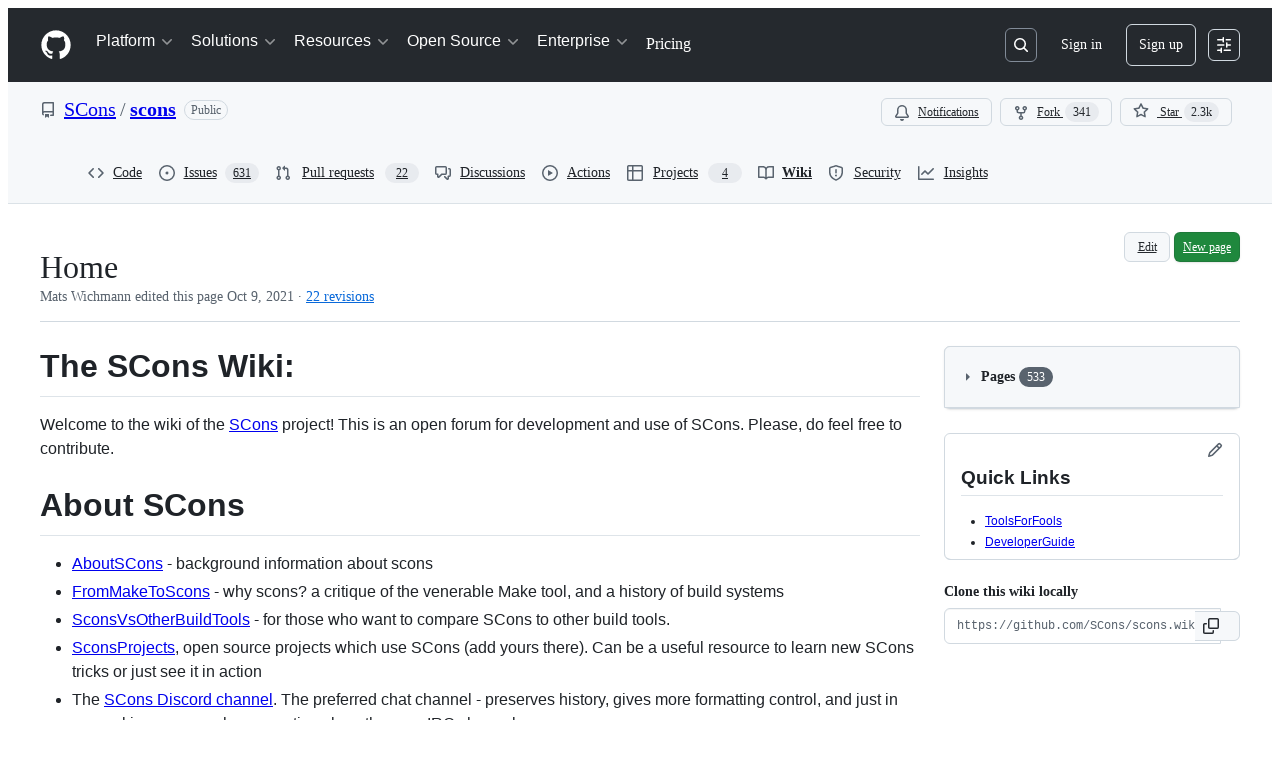

--- FILE ---
content_type: application/javascript
request_url: https://github.githubassets.com/assets/wiki-57884841b072.js
body_size: 13254
content:
"use strict";(globalThis.webpackChunk_github_ui_github_ui=globalThis.webpackChunk_github_ui_github_ui||[]).push([[16419],{3779:(e,t,o)=>{o.d(t,{A:()=>p});var n=o(70987),a=o(90891),r=o(21403),i=o(51987);function c(e){let t=document.querySelector(".sso-modal");t&&(t.classList.remove("success","error"),e?t.classList.add("success"):t.classList.add("error"))}async function s(){let e=document.querySelector("link[rel=sso-modal]"),t=await (0,n.r)({content:(0,a.Ts)(document,e.href),dialogClass:"sso-modal"}),o=null,r=window.external;if(r.ssoComplete=function(e){if(e.error)c(o=!1);else{var t;let n;c(o=!0),t=e.expiresAround,(n=document.querySelector("meta[name=sso-expires-around]"))&&n.setAttribute("content",t),window.focus()}r.ssoComplete=null},await new Promise(e=>{t.addEventListener("dialog:remove",e,{once:!0})}),!o)throw Error("sso prompt canceled")}async function l(){let e=document.querySelector("link[rel=sso-session]"),t=document.querySelector("meta[name=sso-expires-around]");if(!(e instanceof HTMLLinkElement)||!function(e){if(!(e instanceof HTMLMetaElement))return!0;let t=parseInt(e.content);return Date.now()/1e3>t}(t))return!0;let o=e.href,n=await fetch(o,{headers:{Accept:"application/json",...(0,i.kt)()}});return await n.json()}(0,r.lB)(".js-sso-modal-complete",function(e){if(window.opener&&window.opener.external.ssoComplete){let t=e.getAttribute("data-error"),o=e.getAttribute("data-expires-around");window.opener.external.ssoComplete({error:t,expiresAround:o}),window.close()}else{let t=e.getAttribute("data-fallback-url");t&&(window.location.href=t)}});let d=null;function u(){d=null}async function p(){await l()||(d||(d=s().then(u).catch(u)),await d)}},6923:(e,t,o)=>{o.d(t,{KJ:()=>r,X3:()=>a,g5:()=>i});var n=o(56038);let a=void 0===n.XC,r=!a;function i(){return!!a||!n.XC||!!(n.XC.querySelector('react-app[data-ssr="true"]')||n.XC.querySelector('react-partial[data-ssr="true"][partial-name="repos-overview"]'))}},13523:(e,t,o)=>{o.d(t,{$r:()=>i,M1:()=>c,li:()=>a,pS:()=>l,wE:()=>s});var n=o(71315);let a="X-Fetch-Nonce",r=new Set;function i(e){r.add(e)}function c(){return r.values().next().value||""}function s(e){let t={};return void 0!==e&&(t["X-Fetch-Nonce-To-Validate"]=e),void 0===e?t[a]=c():r.has(e)?t[a]=e:t[a]=Array.from(r).join(","),t}function l(){let e=n.XC?.head?.querySelector('meta[name="fetch-nonce"]')?.content||"";e&&i(e)}},15738:(e,t,o)=>{let n;var a=o(21403),r=o(97797),i=o(3779),c=o(51987);let s=!1;function l(e){n=window.setTimeout(d,5e3,e)}async function d(e){let t=e.value,o=e.getAttribute("data-url");await (0,i.A)();let n=await fetch(o,{headers:{...(0,c.kt)()}});if(t===await n.text())l(e);else if(!s){let e=document.querySelector("#gollum-editor-submit");e instanceof HTMLButtonElement&&(e.disabled=!0,document.querySelector("#gollum-error-message").classList.remove("d-none"))}}(0,a.lB)("#wiki-current-version",{constructor:HTMLInputElement,initialize(e){l(e)},remove(){clearTimeout(n)}}),(0,r.on)("click","#gollum-editor-submit",function(){s=!0});let u={node1:null,node2:null,selectNodeRange(){let{node1:e,node2:t}=u;if(e&&t){if(u.nodeComesAfter(e,t)){let e=u.node1;u.node1=u.node2,u.node2=e}let o=e.nextElementSibling;for(;o&&o!==t;)o=o.nextElementSibling}},nodeComesAfter(e,t){let o=e.previousElementSibling;for(;o;){if(o===t)return!0;o=o.previousElementSibling}return!1},checkNode(e){let t=e.closest(".js-wiki-history-revision");e.checked?u.node1?u.node2?e.checked=!1:(u.node2=t,u.selectNodeRange()):u.node1=t:u.node1&&t===u.node1?(u.node1=null,u.node2&&(u.node1=u.node2,u.node2=null)):u.node2&&t===u.node2&&(u.node2=null)}};(0,a.lB)(".js-wiki-history-checkbox",function(e){e instanceof HTMLInputElement&&e.checked&&u.checkNode(e)}),(0,r.on)("change",".js-wiki-history-checkbox",function({currentTarget:e}){e instanceof HTMLInputElement&&u.checkNode(e)});var p=o(36186);(0,o(31803).A)(function(){if(!document.querySelector("#wiki-wrapper"))return;let e=window.location.hash.match(/^#(wiki-(.+))$/);if(!e)return;let t=e[1],o=e[2];(0,p.w$)(document,t)||(window.location.hash=o)});var h=o(69759),m=o(82247);let f={MarkupType:"markdown",EditorMode:"code",NewFile:!1,HasFunctionBar:!0},g=f;function b(e,t){"object"==typeof t&&y.define(e,t)}let y={_ACTIVE_LANG:"",_LOADED_LANGS:[],_LANG:{},define(e,t){y._ACTIVE_LANG=e,y._LOADED_LANGS.push(e),y._LANG[e]=t},getActiveLanguage:()=>y._ACTIVE_LANG,setActiveLanguage(e){if(y.getHookFunctionFor("deactivate")){let e=y.getHookFunctionFor("deactivate");e&&e()}y.isLoadedFor(e)?y._ACTIVE_LANG=e:(y._ACTIVE_LANG="",y.define(e,{})),function(){if(k.refresh(),y.isValid()&&w.formatSelector()&&x.updateSelected(),y.getHookFunctionFor("activate")){let e=y.getHookFunctionFor("activate");e&&e()}}()},getHookFunctionFor(e,t){let o=t;return(o||(o=y._ACTIVE_LANG),y.isLoadedFor(o)&&y._LANG[o][e]&&"function"==typeof y._LANG[o][e])?y._LANG[o][e]:null},getDefinitionFor(e,t){let o=t;return(o||(o=y._ACTIVE_LANG),y.isLoadedFor(o)&&y._LANG[o][e]&&"object"==typeof y._LANG[o][e])?y._LANG[o][e]:null},isLoadedFor(e){if(0===y._LOADED_LANGS.length)return!1;for(let t=0;t<y._LOADED_LANGS.length;t++)if(y._LOADED_LANGS[t]===e)return!0;return!1},isValid:()=>y._ACTIVE_LANG&&"object"==typeof y._LANG[y._ACTIVE_LANG]},w={baseEditorMarkup:()=>null!=document.querySelector("#gollum-editor")&&null!=document.querySelector("#gollum-editor-body"),formatSelector:()=>null!=document.querySelector("#gollum-editor-format-selector select"),functionBar:()=>g.HasFunctionBar&&null!=document.querySelector("#gollum-editor-function-bar"),help:()=>null!=document.querySelector("#gollum-editor #gollum-editor-help")&&null!=document.querySelector("#gollum-editor #function-help")},k={isActive:!1,activate(){let e=document.querySelector("#gollum-editor-function-bar");for(let t of e.querySelectorAll(".function-button"))null!=y.getDefinitionFor(t.id)?(t.addEventListener("click",k.evtFunctionButtonClick),t.classList.remove("disabled")):"function-help"!==t.id&&(t.removeEventListener("click",k.evtFunctionButtonClick),t.classList.add("disabled"));e.classList.add("active"),k.isActive=!0},deactivate(){let e=document.querySelector("#gollum-editor-function-bar");for(let t of e.querySelectorAll(".function-button"))t.removeEventListener("click",k.evtFunctionButtonClick);e.classList.remove("active"),k.isActive=!1},evtFunctionButtonClick(e){let{currentTarget:t}=e;e.preventDefault();let o=y.getDefinitionFor(t.id);"object"==typeof o&&o&&k.executeAction(o)},executeAction(e){let t=document.getElementById("gollum-editor-body"),o=t.value,n=k.getFieldSelection(t),a="string"==typeof n?n:"",r=!0,i=null;if("function"==typeof e.exec&&"string"==typeof n)return void e.exec.call(e,o,n,t);let c=/([^\n]+)/gi;if(e.search&&"object"==typeof e.search&&(c=new RegExp(e.search)),e.replace&&"string"==typeof e.replace){let t=e.replace;""===(a=(a=a.replace(c,t)).replace(/\$[\d]/g,""))&&(i=t.indexOf("$1"),a=t.replace(/\$[\d]/g,""),-1===i&&(i=Math.floor(t.length/2)))}e.append&&"string"==typeof e.append&&("string"==typeof n&&a===n&&(r=!1),a+=e.append),a&&k.replaceFieldSelection(t,a,r,i)},getFieldSelectionPosition:e=>({start:e.selectionStart,end:e.selectionEnd}),getFieldSelection(e){let t=k.getFieldSelectionPosition(e);return e.value.substring(t.start,t.end)},isShown(){let e=document.querySelector("#gollum-editor-function-bar");return null!=e&&(0,m.A)(e)},refresh(){w.functionBar()&&(y.isValid()?(k.activate(),v&&v.setActiveHelp(y.getActiveLanguage())):(k.isShown()&&k.deactivate(),v.isShown()&&v.hide()))},replaceFieldSelection(e,t,o,n){let a=k.getFieldSelectionPosition(e),r=e.value,i=!0;!1===o&&(i=!1);let c=null;e.scrollTop&&(c=e.scrollTop),e.value=r.substring(0,a.start)+t+r.substring(a.end),i&&("number"==typeof n&&n>0?e.setSelectionRange(a.start+n,a.start+n):e.setSelectionRange(a.start,a.start+t.length)),e.focus(),c&&(e.scrollTop=c)}},x={SELECTOR:null,evtChangeFormat(){let e=this.value;y.setActiveLanguage(e)},init(e){null!=x.SELECTOR&&x.SELECTOR.removeEventListener("change",x.evtChangeFormat),x.SELECTOR=e,x.updateSelected();let t=x.SELECTOR;t&&t.addEventListener("change",x.evtChangeFormat)},updateSelected(){let e=y.getActiveLanguage(),t=x.SELECTOR;t&&(t.value=e)}},v={_ACTIVE_HELP:"",_ACTIVE_HELP_LANG:"",_LOADED_HELP_LANGS:[],_HELP:{},define(e,t){let o=document.querySelector("#function-help");v.isValidHelpFormat(t)?(v._ACTIVE_HELP_LANG=e,v._LOADED_HELP_LANGS.push(e),v._HELP[e]=t,o&&(o.classList.remove("disabled"),o.addEventListener("click",v.evtHelpButtonClick),v.generateHelpMenuFor(e))):o&&(o.classList.add("disabled"),o.removeEventListener("click",v.evtHelpButtonClick))},clickFirstHelpLink(){let e=document.querySelector("#gollum-editor-help-list .menu-item");e&&e.click()},generateHelpMenuFor(e){if(!v._HELP[e])return!1;let t=v._HELP[e],o=document.querySelector("#gollum-editor-help-parent");o.textContent="",document.querySelector("#gollum-editor-help-list").textContent="",document.querySelector("#gollum-editor-help-content").textContent="";for(let e=0;e<t.length&&"object"==typeof t[e];e++){let n=(0,h.B)(document,`<a href="#" rel="${e}" class="menu-item border-bottom">${t[e].menuName}</a>`),a=n.querySelector("a");0===e&&a.classList.add("selected"),a.addEventListener("click",v.evtParentMenuClick),o.append(n)}v.generateSubMenu(t[0],0),v.clickFirstHelpLink()},generateSubMenu(e,t){let o=document.querySelector("#gollum-editor-help-list");o.textContent="",document.querySelector("#gollum-editor-help-content").textContent="";for(let n=0;n<e.content.length&&"object"==typeof e.content[n];n++){let a=(0,h.B)(document,`<a href="#" rel="${t}:${n}" class="menu-item border-bottom">${e.content[n].menuName}</a>`);for(let e of a.querySelectorAll("a"))e.addEventListener("click",v.evtSubMenuClick);o.append(a)}},hide(){let e=document.querySelector("#gollum-editor-help");e&&(e.style.display="none")},show(){let e=document.querySelector("#gollum-editor-help");e&&(e.style.display="")},showHelpFor(e,t){let o=v._HELP[v._ACTIVE_HELP_LANG][e].content[t].data;document.querySelector("#gollum-editor-help-content").innerHTML=o},isLoadedFor(e){for(let t=0;t<v._LOADED_HELP_LANGS.length;t++)if(e===v._LOADED_HELP_LANGS[t])return!0;return!1},isShown(){let e=document.querySelector("#gollum-editor-help");return null!=e&&(0,m.A)(e)},isValidHelpFormat:e=>!!("object"==typeof e&&e.length&&"string"==typeof e[0].menuName&&"object"==typeof e[0].content&&e[0].content.length),setActiveHelp(e){let t=document.querySelector("#function-help");v.isLoadedFor(e)?(v._ACTIVE_HELP_LANG=e,t&&(t.classList.remove("disabled"),t.addEventListener("click",v.evtHelpButtonClick),v.generateHelpMenuFor(e))):(t&&(t.classList.add("disabled"),t.removeEventListener("click",v.evtHelpButtonClick)),v.isShown()&&v.hide())},evtHelpButtonClick(e){e.preventDefault(),v.isShown()?v.hide():v.show()},evtParentMenuClick(e){e.preventDefault();let{currentTarget:t}=e;if(t.classList.contains("selected"))return;let o=t.rel,n=v._HELP[v._ACTIVE_HELP_LANG][o];for(let e of document.querySelectorAll("#gollum-editor-help-parent .menu-item"))e.classList.remove("selected");t.classList.add("selected"),v.generateSubMenu(n,o),v.clickFirstHelpLink()},evtSubMenuClick(e){e.preventDefault();let{currentTarget:t}=e;if(t.classList.contains("selected"))return;let o=t.rel.split(":");for(let e of document.querySelectorAll("#gollum-editor-help-list .menu-item"))e.classList.remove("selected");t.classList.add("selected"),v.showHelpFor(o[0],o[1])}},L=v.define;function E(e){let t=document.querySelector("#gollum-editor-body");k.replaceFieldSelection(t,e)}let S={"function-bold":{search:/([^\n]+)([\n\s]*)/g,replace:"*$1*$2"},"function-italic":{search:/([^\n]+)([\n\s]*)/g,replace:"_$1_$2"},"function-code":{search:/([^\n]+)([\n\s]*)/g,replace:"`+$1+`$2"},"function-ul":{search:/([^\n]+)([\n\s]*)/g,replace:"* $1$2"},"function-ol":{search:/(.+)([\n]?)/g,replace:". $1$2"},"function-blockquote":{search:/(.+)([\n]?)/g,replace:`----
$1$2
----
`},"function-link":{exec:()=>E("url[text]")},"function-image":{exec:()=>E("image::url[alt]")}},T={"function-bold":{search:/([^\n]+)([\n\s]*)/g,replace:"**$1**$2"},"function-italic":{search:/([^\n]+)([\n\s]*)/g,replace:"_$1_$2"},"function-code":{search:/([^\n]+)([\n\s]*)/g,replace:"`$1`$2"},"function-hr":{append:`
***
`},"function-ul":{search:/(.+)([\n]?)/g,replace:"* $1$2"},"function-ol":{search:/(.+)([\n]?)/g,replace:"1. $1$2"},"function-blockquote":{search:/(.+)([\n]?)/g,replace:"> $1$2"},"function-h1":{search:/(.+)([\n]?)/g,replace:"# $1$2"},"function-h2":{search:/(.+)([\n]?)/g,replace:"## $1$2"},"function-h3":{search:/(.+)([\n]?)/g,replace:"### $1$2"},"function-link":{exec:()=>E("[text](url)")},"function-image":{exec:()=>E("![alt](url)")}},A={"function-bold":{search:/([^\n]+)([\n\s]*)/g,replace:"*$1*$2"},"function-italic":{search:/([^\n]+)([\n\s]*)/g,replace:"/$1/$2"},"function-code":{search:/([^\n]+)([\n\s]*)/g,replace:"=$1=$2"},"function-ul":{search:/(.+)([\n]?)/g,replace:"* $1$2"},"function-ol":{search:/(.+)([\n]?)/g,replace:"1. $1$2"},"function-blockquote":{search:/(.+)([\n]?)/g,replace:`#+BEGIN_QUOTE
$1$2
#+END_QUOTE
`},"function-h1":{search:/(.+)([\n]?)/g,replace:"* $1$2"},"function-h2":{search:/(.+)([\n]?)/g,replace:"** $1$2"},"function-h3":{search:/(.+)([\n]?)/g,replace:"*** $1$2"},"function-link":{exec:()=>E("[[url][text]]")},"function-image":{exec:()=>E("[[url]]")}},N={"function-bold":{search:/([^\n]+)([\n\s]*)/g,replace:"*$1*$2"},"function-italic":{search:/([^\n]+)([\n\s]*)/g,replace:"_$1_$2"},"function-hr":{append:`
***
`},"function-code":{search:/([^\n]+)([\n\s]*)/g,replace:"<pre><code>$1</code></pre>$2"},"function-ul":{search:/(.+)([\n]?)/gi,replace:"* $1$2"},"function-ol":{search:/(.+)([\n]?)/gi,replace:"# $1$2"},"function-blockquote":{search:/(.+)([\n]?)/gi,replace:"bq. $1$2"},"function-link":{exec:()=>E('"text":url')},"function-image":{exec:()=>E("!url(alt)!")}},_={"function-bold":{search:/([^\n]+)([\n]*)/gi,replace:"**$1**$2"},"function-italic":{search:/([^\n]+)([\n]*)/gi,replace:"//$1//$2"},"function-code":{search:/([^\n]+)([\n]*)/gi,replace:"{{{$1}}}$2"},"function-hr":{append:`

----

`},"function-ul":{search:/(.+)([\n]?)/gi,replace:"* $1$2"},"function-ol":{search:/(.+)([\n]?)/gi,replace:"# $1$2"},"function-link":{exec:()=>E("[[url|text]]")},"function-image":{exec:()=>E("{{url|alt}}")}};function $(){let e=document.querySelector("#gollum-editor-body"),t=document.querySelector("#wiki_format");e?.classList.toggle("js-paste-markdown",t?.value==="markdown")}(0,a.lB)("#gollum-editor",function(e){if(g=Object.assign(f,{NewFile:e.classList.contains("create")}),w.baseEditorMarkup()&&w.functionBar()){let e=document.querySelector("#gollum-editor-body").getAttribute("data-markup-lang");if(e&&(g.MarkupType=e),w.formatSelector()&&x.init(document.querySelector("#gollum-editor-format-selector select")),y.setActiveLanguage(g.MarkupType),w.help()){let e=document.getElementById("gollum-editor-help");e&&(e.style.display="none",e.classList.remove("jaws"))}}$()}),(0,r.on)("click",".js-wiki-sidebar-toc-toggle-chevron-button",function(e){let t=e.currentTarget;t.querySelector(".js-wiki-sidebar-toc-toggle-chevron")?.classList?.toggle("js-wiki-sidebar-toc-toggle-chevron-open");let o=t.closest(".js-wiki-sidebar-page-container"),n=o?.querySelector(".js-wiki-sidebar-toc-container");n&&(n.classList.toggle("d-none"),t.ariaExpanded="true"===t.ariaExpanded?"false":"true")}),(0,r.on)("click",".js-wiki-toggle-collapse",function(e){e.currentTarget.querySelector(".js-wiki-sidebar-pages-toggle-chevron")?.classList?.toggle("js-wiki-sidebar-pages-toggle-chevron-open")}),(0,a.lB)(".js-wiki-sidebar-toc-fragment",function(e){function t(e,t){t?e.setAttribute("hidden",""):e.removeAttribute("hidden")}function o(e,o){if(o){let n=o.querySelector(".js-wiki-sidebar-toc-toggle-chevron"),a=o.querySelector(".js-wiki-sidebar-toc-spinner");t(n,e),t(a,!e)}}e.addEventListener("loadstart",e=>o(!0,e.currentTarget.closest(".js-wiki-sidebar-page-container"))),e.addEventListener("include-fragment-replace",e=>{let t=e.currentTarget;if(!t)return;o(!1,t.closest(".js-wiki-sidebar-page-container"));let n=e.detail?.fragment;if(!n||""!==n.textContent)return;let a=t.closest(".js-wiki-sidebar-page-container"),r=a?.querySelector(".js-wiki-sidebar-toc-toggle-chevron-button");r&&r.classList.toggle("v-hidden")})}),(0,r.on)("click",".js-wiki-toggle-collapse",function(e){for(let t of e.currentTarget.closest(".js-wiki-pages-box").querySelectorAll(".js-wiki-sidebar-toggle-display"))t.classList.toggle("d-none")}),(0,r.on)("click",".js-wiki-more-pages-link",function(e){e.preventDefault(),e.currentTarget.closest(".js-wiki-pages-box").classList.toggle("wiki-show-more")}),(0,r.on)("preview:setup",".js-previewable-comment-form",function(e){let t=e.currentTarget.querySelector("#wiki_format");t&&e.detail.data.append("wiki_format",t.value)}),(0,r.on)("change","#wiki_format",function(e){let t=e.currentTarget.closest(".js-previewable-comment-form");t.classList.contains("preview-selected")&&t.dispatchEvent(new CustomEvent("preview:render",{bubbles:!0,cancelable:!1})),$()}),L("asciidoc",[{menuName:"Text Formatting",content:[{menuName:"Headers",data:"<p>ASCIIDoc headers can be written in two ways: with differing underlines or with different indentation using <code>=</code> (equals sign). ASCIIDoc supports headings 1-4. The editor will automatically use the <code>=</code> notation. To create a level one header, prefix your line with one <code>=</code>. Level two headers are created with <code>==</code> and so on.</p>"},{menuName:"Bold / Italic",data:"<p>To display text as <strong>bold</strong>, wrap the text in <code>*</code> (asterisks). To display text as <em>italic</em>, wrap the text in <code>_</code> (underscores). To create <code>monospace</code> text, wrap the text in <code>+</code> (plus signs)."},{menuName:"Scripts",data:"<p>Superscript and subscript is created the same way as other inline formats. To create superscript text, wrap your text in <code>^</code> (carats). To create subscript text, wrap your text in <code>~</code> (tildes).</p>"},{menuName:"Special Characters",data:"<p>ASCIIDoc will automatically convert textual representations of commonly-used special characters. For example, <code>(R)</code> becomes &reg;, <code>(C)</code> becomes &copy; and <code>(TM)</code> becomes &trade;.</p>"}]},{menuName:"Blocks",content:[{menuName:"Paragraphs",data:"<p>ASCIIDoc allows paragraphs to have optional titles or icons to denote special sections. To make a normal paragraph, simply add a line between blocks and a new paragraph will start. If you want to title your paragraphs, adda line prefixed by <code>.</code> (full stop). An example paragraph with optional title is displayed below:<br><br><code>.Optional Title<br><br>This is my paragraph. It is two sentences long.</code></p>"},{menuName:"Source Blocks",data:"<p>To create source blocks (long blocks of code), follow the same syntax as above but with an extra line denoting the inline source and lines of four dashes (<code>----</code>) delimiting the source block.. An example of Python source is below:<br><br><code>.python.py<br>[source,python]<br>----<br># i just wrote a comment in python<br># and maybe one more<br>----</code></p>"},{menuName:"Comment Blocks",data:"<p>Comment blocks are useful if you want to keep notes for yourself inline but do not want them displayed to the public. To create a comment block, simply wrap the paragraph in dividers with four slashes (<code>////</code>). An example comment block is below:<br><br><code>////<br>My comment block is here now<br><br>It can be multiple paragraphs. Really.<br>////</p>"},{menuName:"Quote Blocks",data:"<p>Quote blocks work much like comment blocks &mdash; simply create dividers using four underscores (<code>____</code>) around your quote. An example quote block is displayed below:<br><code>____<br>This is my quote block. Quote something nice here, otherwise there is no point in quoting.<br>____</code></p>"}]},{menuName:"Macros",content:[{menuName:"Links",data:'<p>To create links to external pages, you can simply write the URI if you want the URI to link to itself. (i.e., <code>https://github.com/</code> will automatically be parsed to <a class="Link--inTextBlock" href="javascript:void(0);">https://github.com/</a>. If you want different text to be displayed, simply append it to the end of the URI in between <code>[</code> (brackets.) For example, <code>https://github.com/[GitHub]</code> will be parsed as <a class="Link--inTextBlock" href="javascript:void(0);">GitHub</a>, with the URI pointing to <code>https://github.com</code>.</p>'},{menuName:"Images",data:"<p>Images in ASCIIDoc work much like hyperlinks, but image URLs are prefixed with <code>image:</code>. For example, to link to an image at <code>images/icons/home.png</code>, write <code>image:images/icons/home.png</code>. Alt text can be added by appending the text to the URI in <code>[</code> (brackets).</p>"}]}]),L("markdown",[{menuName:"Block Elements",content:[{menuName:"Paragraphs &amp; Breaks",data:"<p>To create a paragraph, simply create a block of text that is not separated by one or more blank lines. Blocks of text separated by one or more blank lines will be parsed as paragraphs.</p><p>If you want to create a line break, end a line with two or more spaces, then hit Return/Enter.</p>"},{menuName:"Headers",data:"<p>Markdown supports two header formats. The wiki editor uses the &ldquo;atx&rdquo;-style headers. Simply prefix your header text with the number of <code>#</code> characters to specify heading depth. For example: <code># Header 1</code>, <code>## Header 2</code> and <code>### Header 3</code> will be progressively smaller headers. You may end your headers with any number of hashes.</p>"},{menuName:"Blockquotes",data:"<p>Markdown creates blockquotes email-style by prefixing each line with the <code>&gt;</code>. This looks best if you decide to hard-wrap text and prefix each line with a <code>&gt;</code> character, but Markdown supports just putting <code>&gt;</code> before your paragraph.</p>"},{menuName:"Lists",data:"<p>Markdown supports both ordered and unordered lists. To create an ordered list, simply prefix each line with a number (any number will do &mdash; this is why the editor only uses one number.) To create an unordered list, you can prefix each line with <code>*</code>, <code>+</code> or <code>-</code>.</p> List items can contain multiple paragraphs, however each paragraph must be indented by at least 4 spaces or a tab."},{menuName:"Code Blocks",data:"<p>Markdown wraps code blocks in pre-formatted tags to preserve indentation in your code blocks. To create a code block, indent the entire block by at least 4 spaces or one tab. Markdown will strip the extra indentation you\u2019ve added to the code block.</p>"},{menuName:"Horizontal Rules",data:"Horizontal rules are created by placing three or more hyphens, asterisks or underscores on a line by themselves. Spaces are allowed between the hyphens, asterisks or underscores."}]},{menuName:"Span Elements",content:[{menuName:"Links",data:"<p>Markdown has two types of links: <strong>inline</strong> and <strong>reference</strong>. For both types of links, the text you want to display to the user is placed in square brackets. For example, if you want your link to display the text &ldquo;GitHub&rdquo;, you write <code>[GitHub]</code>.</p><p>To create an inline link, create a set of parentheses immediately after the brackets and write your URL within the parentheses. (e.g., <code>[GitHub](https://github.com/)</code>). Relative paths are allowed in inline links.</p><p>To create a reference link, use two sets of square brackets. <code>[[my internal link|internal-ref]]</code> will link to the internal reference <code>internal-ref</code>.</p>"},{menuName:"Emphasis",data:"<p>Asterisks (<code>*</code>) and underscores (<code>_</code>) are treated as emphasis and are wrapped with an <code>&lt;em&gt;</code> tag, which usually displays as italics in most browsers. Double asterisks (<code>**</code>) or double underscores (<code>__</code>) are treated as bold using the <code>&lt;strong&gt;</code> tag. To create italic or bold text, simply wrap your words in single/double asterisks/underscores. For example, <code>**My double emphasis text**</code> becomes <strong>My double emphasis text</strong>, and <code>*My single emphasis text*</code> becomes <em>My single emphasis text</em>.</p>"},{menuName:"Code",data:"<p>To create inline spans of code, simply wrap the code in backticks (<code>`</code>). Markdown will turn <code>`myFunction`</code> into <code>myFunction</code>.</p>"},{menuName:"Images",data:"<p>Markdown image syntax looks a lot like the syntax for links; it is essentially the same syntax preceded by an exclamation point (<code>!</code>). For example, if you want to link to an image at <code>https://github.com/unicorn.png</code> with the alternate text <code>My Unicorn</code>, you would write <code>![My Unicorn](https://github.com/unicorn.png)</code>.</p>"}]},{menuName:"Miscellaneous",content:[{menuName:"Automatic Links",data:'<p>If you want to create a link that displays the actual URL, markdown allows you to quickly wrap the URL in <code>&lt;</code> and <code>&gt;</code> to do so. For example, the link <a class="Link--inTextBlock" href="javascript:void(0);">https://github.com/</a> is easily produced by writing <code>&lt;https://github.com/&gt;</code>.</p>'},{menuName:"Escaping",data:"<p>If you want to use a special Markdown character in your document (such as displaying literal asterisks), you can escape the character with the backslash (<code>\\</code>). Markdown will ignore the character directly after a backslash."}]}]),L("org",[{menuName:"Block Elements",content:[{menuName:"Paragraphs &amp; Breaks",data:"<p>To create a paragraph, simply create a block of text that is not separated by one or more blank lines. Blocks of text separated by one or more blank lines will be parsed as paragraphs.</p>"},{menuName:"Headers",data:"<p>Simply prefix your header text with the number of <code>*</code> characters to specify heading depth. For example: <code>* Header 1</code>, <code>** Header 2</code> and <code>*** Header 3</code> will be progressively smaller headers.</p>"},{menuName:"Blockquotes",data:"<p>To create a blockquote, simple embed the text between <code>#+BEGIN_QUOTE</code> and <code>#+END_QUOTE</code>. An example quote block is displayed below:<br><code>#+BEGIN_QUOTE<br>This is my quote block. Quote something nice here, otherwise there is no point in quoting.<br>#+END_QUOTE</code></p>"},{menuName:"Lists",data:"<p>Org-mode supports both ordered and unordered lists. To create an ordered list, simply prefix each line with a number (any number will do &mdash; this is why the editor only uses one number.) To create an unordered list, you can prefix each line with <code>+</code> or <code>-</code>.</p>"},{menuName:"Code Blocks",data:"<p>Code Blocks are similar to blockquote, except that <code>#+BEGIN_EXAMPLE</code> and <code>#+END_EXAMPLE</code> are used.</p>"},{menuName:"Tables",data:"<p>Org-mode supports simple tables (tables with equal number of cells in each row). To create a simple table, just separate the contents of each cell with a <code>|</code> character. For example, <br><br><code>|one|two|three|<br>|four|five|six|</code><br><br> will appear as a table with two rows and three columns.  Additionally, <br><br><code>|one|two|three|<br>|---+---+-----|<br>|four|five|six|</code><br><br> will also appear as a table, but the first row will be interpreted as a header row and the <code>&lt;th&gt;</code> tag will be used to render it. </p>"}]},{menuName:"Span Elements",content:[{menuName:"Links",data:'<p>To create links to external pages, you need to enclose the URI in double square brackets. (i.e., <code>[[https://github.com/]]</code> will automatically be parsed to <a class="Link--inTextBlock" href="javascript:void(0);">https://github.com/</a>)If you want to add text, to be displayed to the user, you write the URI and the text next to each other, both enclosed in square brackets and both of them together enclosed in another pair of square brackets. For example, if you want your link to display the text &ldquo;GitHub&rdquo;, you write <code>[[https://github.com][GitHub]]</code>.</p>'},{menuName:"Emphasis",data:"<p>Forward slashes (<code>/</code>) are treated as emphasis and are wrapped with an <code>&lt;i&gt;</code> tag. Asterisks (<code>*</code>) are treated as bold using the <code>&lt;b&gt;</code> tag.</p>"},{menuName:"Code",data:"<p>To create inline spans of code, simply wrap the code in equal signs (<code>=</code>). Orgmode will turn <code>=myFunction=</code> into <code>myFunction</code>.</p>"},{menuName:"Images",data:"<p>Org-mode image syntax is exactly same as the syntax that you would use for a URI to link to itself. The image URI is enclosed in double square brackets. Alt text on images is not currently supported by Gollum's Org-mode parser.</p>"}]}]),L("pod",[{menuName:"Command Paragraphs",content:[{menuName:"Headings",data:"<p>All command paragraphs start with <code>=</code> (equals sign).</p><p>To create headings 1 through 4, begin your command paragraph with <code>=headN</code>, where <code>N</code> is the number of the heading 1 through 4. For example, to make a first-order heading (the largest possible,) write <code>=head1</code>, then on the next line begin your paragraph that you want under the heading.</p>"},{menuName:"Beginning &amp; Ending",data:"<p>Perl pod blocks should begin with <code>=pod</code> and end with <code>=cut</code>, signifying to Pod parsers that the pod block has begun and ended. These command paragraphs only signal the beginning and end of a pod block.</p>"},{menuName:"Other Formats",data:"<p>pod also allows blocks in other formats, such as HTML or plain text. To create one of these blocks, use the <code>=format SYNTAX</code> command paragraph, where <code>SYNTAX</code> is the syntax of the block (e.g. <code>html</code> or <code>txt</code>). At the end of your block, use the <code>=end SYNTAX</code> block.</p>"},{menuName:"Encoding",data:"<p>If you are having encoding troubles, use the <code>=encoding ENC_TYPE</code> command, where <code>ENC_TYPE</code> is the encoding type (e.g. <code>utf8</code>, <code>koi8-r</code>). This will affect the entire document, not just the block below the command.</p>"}]},{menuName:"Formatting",content:[{menuName:"Text",data:"<p>Formatting text as <strong>bold</strong>, <em>italic</em> or <code>code</code> works in the <code>S&lt;word&gt;</code> syntax, where <code>S</code> is an abbreviation for the type of text you are trying to create. For example, <code>B&lt;my bold text&gt;</code> becomes <strong>my bold text</strong>,  <code>I&lt;italic text&gt;</code> becomes <em>italic text</em> and <code>C&lt;code here()&gt;</code> becomes <code>code here()</code>.</p>"},{menuName:"Hyperlinks",data:"<p>Writing hyperlinks in pod is much like formatting text, using the same <code>S&lt;&gt;</code> syntax. Instead of <code>B</code>, <code>I</code> or <code>C</code>, use <code>L</code> to begin a hyperlink.</p><p>pod allows you to hyperlink to a <code>man</code> page, a Perl documentation page, or another web page. To link to a <code>man</code> or Perl documentation page, simply include the page name in the link (e.g. <code>L&lt;perl(1)&gt;</code> or <code>L&lt;Net::Ping&gt;</code>). If you want to link to a web page, separate the URL and the link text with a pipe (e.g. to link to github.com, write <code>L&lt;GitHub|https://github.com/&gt;</code>)."}]}]),L("textile",[{menuName:"Phrase Modifiers",content:[{menuName:"Emphasis / Strength",data:"<p>To place emphasis or strength on inline text, simply place <code>_</code> (underscores) around the text for emphasis or <code>*</code> (asterisks) around the text for strength. In most browsers, <code>_mytext_</code> will appear as italics and <code>*mytext*</code> will appear as bold.</p><p>To force italics or bold, simply double the characters: <code>__mytext__</code> will appear italic and <code>**mytext**</code> will appear as bold text.</p>"},{menuName:"Citations / Editing",data:'<p>To display citations, wrap your text in <code>??</code> (two question marks).</p><p>To display edit marks such as deleted text (strikethrough) or inserted text (underlined text), wrap your text in <code>-</code> (minuses) or <code>+</code> (pluses). For example <code>-mytext-</code> will be rendered as <span style="text-decoration: line-through;">mytext</span> and <code>+mytext+</code> will be rendered as <span style="text-decoration: underline;">mytext</span></p>'},{menuName:"Superscript / Subscript",data:"<p>To display superscript, wrap your text in <code>^</code> (carets). To display subscript, wrap your text in <code>~</code> (tildes).</p>"},{menuName:"Code",data:"<p>To display monospace code, wrap your text in <code>@</code> (at symbol). For example, <code>@mytext@</code> will appear as <code>mytext</code>.</p>"},{menuName:"Acronyms",data:'<p>To create an acronym, suffix the acronym with the definition in parentheses. For example, <code>JS(JavaScript)</code> will be displayed as <abbr title="JavaScript">JS</abbr>.</p>'}]},{menuName:"Block Modifiers",content:[{menuName:"Headings",data:"<p>To display a heading in Textile, prefix your line of text with <code>hn.</code>, where <code>n</code> equals the heading size you want (1 is largest, 6 is smallest).</p>"},{menuName:"Paragraphs / Quotes",data:"<p>To create a new paragraph, prefix your first line of a block of text with <code>p.</code>.</p><p>To create a blockquote, make sure at least one blank line exists between your text and any surrounding text, and then prefix that block with <code>bq.</code> If you need to extend a blockquote to more than one text block, write <code>bq..</code> (note the two periods) and prefix your next normal paragraph with <code>p.</code></p>"},{menuName:"Code Blocks",data:"<p>Code blocks in textile are simply prefixed like any other block. To create a code block, place the beginning of the block on a separate line and prefix it with <code>bc.</code></p><p>To display a preformatted block, prefix the block with <code>pre.</code></p>"},{menuName:"Lists",data:"<p>To create ordered lists, prefix each line with <code>#</code>. To create unordered lists, prefix each line with <code>*</code>.</p>"}]},{menuName:"Links / Images",content:[{menuName:"Links",data:'<p>To display a link, put the text you want to display in quotes, then a colon (<code>:</code>), then the URL after the colon. For example <code>&quot;GitHub&quot;:https://github.com/</code> will appear as <a class="Link--inTextBlock" href="javascript:void(0);">GitHub</a>.</p>'},{menuName:"Images",data:"<p>To display an image, simply wrap the image\u2019s URL in <code>!</code> (exclamation points). If you want to link the image to a URL, you can blend the image and link syntax: place your image URL in the exclamation points and suffix that with a colon and your URL. For example, an image at <code>http://myurl/image.png</code> that should link to <code>http://myurl/</code> should be written as <code>!http://myurl/image.png!:http://myurl/</code>.</p>"}]}]),b("asciidoc",S),b("creole",_),b("markdown",T),b("org",A),b("pod",{"function-bold":{search:/([^\n]+)([\n\s]*)/g,replace:"B<$1>$2"},"function-italic":{search:/([^\n]+)([\n\s]*)/g,replace:"I<$1>$2"},"function-code":{search:/([^\n]+)([\n\s]*)/g,replace:"C<$1>$2"},"function-h1":{search:/(.+)([\n]?)/gi,replace:"=head1 $1$2"},"function-h2":{search:/(.+)([\n]?)/gi,replace:"=head2 $1$2"},"function-h3":{search:/(.+)([\n]?)/gi,replace:"=head3 $1$2"},"function-link":{exec:()=>E("L<text|url>")}}),b("rdoc",{"function-bold":{search:/([^\n]+)([\n\s]*)/g,replace:"((*$1*))$2"},"function-code":{search:/([^\n]+)([\n\s]*)/g,replace:"(({$1}))$2"},"function-ul":{search:/(.+)([\n]?)/gi,replace:"* $1$2"},"function-ol":{exec(e,t){let o="",n=t.split(`
`),a=/[\w]+/;for(let e=0;e<n.length;e++)a.test(n[e])&&(o+=`(${(e+1).toString()}) ${n[e]}`);E(o)}},"function-h1":{search:/(.+)([\n]?)/gi,replace:"= $1$2"},"function-h2":{search:/(.+)([\n]?)/gi,replace:"== $1$2"},"function-h3":{search:/(.+)([\n]?)/gi,replace:"=== $1$2"}}),b("textile",N)},31803:(e,t,o)=>{o.d(t,{A:()=>c});var n=o(34095),a=o(82591);let r=[],i=0;function c(e){!async function(){let t;r.push(e),await n.G,t=i,i=r.length,s(r.slice(t),null,window.location.href)}()}function s(e,t,o){let n=window.location.hash.slice(1),a={oldURL:t,newURL:o,target:n?document.getElementById(n):null};for(let t of e)t.call(null,a)}c.clear=()=>{r.length=i=0};let l=window.location.href;window.addEventListener("popstate",function(){l=window.location.href}),window.addEventListener("hashchange",function(e){let t=window.location.href;try{s(r,e.oldURL||l,t)}finally{l=t}});let d=null;document.addEventListener(a.z.START,function(){d=window.location.href}),document.addEventListener(a.z.SUCCESS,function(){s(r,d,window.location.href)})},34095:(e,t,o)=>{o.d(t,{G:()=>a,K:()=>r});var n=o(71315);let a=n.XC?.readyState==="interactive"||n.XC?.readyState==="complete"?Promise.resolve():new Promise(e=>{n.XC?.addEventListener("DOMContentLoaded",()=>{e()})}),r=n.XC?.readyState==="complete"?Promise.resolve():new Promise(e=>{n.cg?.addEventListener("load",e)})},36186:(e,t,o)=>{function n(e,t=location.hash){return a(e,r(t))}function a(e,t){return""===t?null:e.getElementById(t)||e.getElementsByName(t)[0]}function r(e){try{return decodeURIComponent(e.slice(1))}catch{return""}}o.d(t,{gX:()=>r,rG:()=>n,w$:()=>a})},50467:(e,t,o)=>{o.d(t,{_:()=>n});function n(e,t,o){return t in e?Object.defineProperty(e,t,{value:o,enumerable:!0,configurable:!0,writable:!0}):e[t]=o,e}},51987:(e,t,o)=>{o.d(t,{jC:()=>c,kt:()=>r,tV:()=>i});var n=o(87057),a=o(13523);function r(e){let t={"X-Requested-With":"XMLHttpRequest",...(0,a.wE)(e)};return{...t,[n.S]:(0,n.O)()}}function i(e,t){for(let[o,n]of Object.entries(r(t)))e.set(o,n)}function c(e){return{"X-GitHub-App-Type":e}}},53331:(e,t,o)=>{o.d(t,{A:()=>i,K:()=>a});var n=o(50467);function a(e){let t=[...e.querySelectorAll("meta[name=html-safe-nonce]")].map(e=>e.content);if(t.length<1)throw Error("could not find html-safe-nonce on document");return t}let r=class ResponseError extends Error{constructor(e,t){super(`${e} for HTTP ${t.status}`),(0,n._)(this,"response",void 0),this.response=t,this.name="ResponseError"}};function i(e,t,o=!1){let n=t.headers.get("content-type")||"";if(!o&&!n.startsWith("text/html"))throw new r(`expected response with text/html, but was ${n}`,t);if(o&&!(n.startsWith("text/html")||n.startsWith("application/json")))throw new r(`expected response with text/html or application/json, but was ${n}`,t);let a=t.headers.get("x-html-safe");if(a){if(!e.includes(a))throw new r("response X-HTML-Safe nonce did not match",t)}else throw new r("missing X-HTML-Safe nonce",t)}},56038:(e,t,o)=>{o.d(t,{Kn:()=>i,XC:()=>a,cg:()=>r,fV:()=>c});let n="undefined"!=typeof FORCE_SERVER_ENV&&FORCE_SERVER_ENV,a="undefined"==typeof document||n?void 0:document,r="undefined"==typeof window||n?void 0:window,i="undefined"==typeof history||n?void 0:history,c="undefined"==typeof location||n?{get pathname(){return(void 0)??""},get origin(){return(void 0)??""},get search(){return(void 0)??""},get hash(){return(void 0)??""},get href(){return(void 0)??""}}:location},69759:(e,t,o)=>{o.d(t,{B:()=>n});function n(e,t){let o=e.createElement("template");return o.innerHTML=t,e.importNode(o.content,!0)}},70987:(e,t,o)=>{o.d(t,{r:()=>a});var n=o(97797);async function a(e){let t=document.querySelector("#site-details-dialog").content.cloneNode(!0),o=t.querySelector("details"),a=o.querySelector("details-dialog"),r=o.querySelector(".js-details-dialog-spinner");e.detailsClass&&o.classList.add(...e.detailsClass.split(" ")),e.dialogClass&&a.classList.add(...e.dialogClass.split(" ")),e.label?a.setAttribute("aria-label",e.label):e.labelledBy&&a.setAttribute("aria-labelledby",e.labelledBy),document.body.append(t);try{let t=await e.content;r.remove(),a.prepend(t)}catch{r.remove();let t=document.createElement("span");t.textContent=e.errorMessage||"Couldn't load the content",t.classList.add("my-6"),t.classList.add("mx-4"),a.prepend(t)}return o.addEventListener("toggle",()=>{o.hasAttribute("open")||((0,n.h)(a,"dialog:remove"),o.remove())}),a}},71315:(e,t,o)=>{o.d(t,{KJ:()=>n.KJ,Kn:()=>a.Kn,X3:()=>n.X3,XC:()=>a.XC,cg:()=>a.cg,fV:()=>a.fV,g5:()=>n.g5});var n=o(6923),a=o(56038)},82247:(e,t,o)=>{o.d(t,{A:()=>n});function n(e){return!(e.offsetWidth<=0&&e.offsetHeight<=0)}},82591:(e,t,o)=>{o.d(t,{z:()=>n});let n=Object.freeze({INITIAL:"soft-nav:initial",START:"soft-nav:start",REPLACE_MECHANISM:"soft-nav:replace-mechanism",SUCCESS:"soft-nav:success",ERROR:"soft-nav:error",FRAME_UPDATE:"soft-nav:frame-update",END:"soft-nav:end",RENDER:"soft-nav:render",REACT_DONE:"soft-nav:react-done",PROGRESS_BAR:{START:"soft-nav:progress-bar:start",END:"soft-nav:progress-bar:end"}})},87057:(e,t,o)=>{o.d(t,{O:()=>i,S:()=>r});var n=o(71315);let a=n.cg?.document?.head?.querySelector('meta[name="release"]')?.content||"",r="X-GitHub-Client-Version";function i(){return a}},90891:(e,t,o)=>{o.d(t,{Ee:()=>c,Ts:()=>i,b4:()=>s});var n=o(53331),a=o(69759),r=o(51987);async function i(e,t,o){let i=new Request(t,o);(0,r.tV)(i.headers);let c=await self.fetch(i);if(c.status<200||c.status>=300)throw Error(`HTTP ${c.status}${c.statusText||""}`);return(0,n.A)((0,n.K)(e),c),(0,a.B)(e,await c.text())}function c(e,t,o=1e3,n=[200],a=[202]){return async function o(i){let c=new Request(e,t);(0,r.tV)(c.headers);let s=await self.fetch(c);if(a.includes(s.status))return await new Promise(e=>setTimeout(e,i)),o(1.5*i);if(n.includes(s.status))return s;if(s.status<200||s.status>=300)throw Error(`HTTP ${s.status}${s.statusText||""}`);throw Error(`Unexpected ${s.status} response status from poll endpoint`)}(o)}async function s(e,t,o){let{wait:n=500,acceptedStatusCodes:a=[200],max:i=3,attempt:c=0}=o||{},l=async()=>new Promise((o,s)=>{setTimeout(async()=>{try{let n=new Request(e,t);(0,r.tV)(n.headers);let s=await self.fetch(n);if(a.includes(s.status)||c+1===i)return o(s);o("retry")}catch(e){s(e)}},n*c)}),d=await l();return"retry"!==d?d:s(e,t,{wait:n,acceptedStatusCodes:a,max:i,attempt:c+1})}},97797:(e,t,o)=>{function n(){if(!(this instanceof n))return new n;this.size=0,this.uid=0,this.selectors=[],this.selectorObjects={},this.indexes=Object.create(this.indexes),this.activeIndexes=[]}o.d(t,{h:()=>T,on:()=>S});var a,r=window.document.documentElement,i=r.matches||r.webkitMatchesSelector||r.mozMatchesSelector||r.oMatchesSelector||r.msMatchesSelector;n.prototype.matchesSelector=function(e,t){return i.call(e,t)},n.prototype.querySelectorAll=function(e,t){return t.querySelectorAll(e)},n.prototype.indexes=[];var c=/^#((?:[\w\u00c0-\uFFFF\-]|\\.)+)/g;n.prototype.indexes.push({name:"ID",selector:function(e){var t;if(t=e.match(c))return t[0].slice(1)},element:function(e){if(e.id)return[e.id]}});var s=/^\.((?:[\w\u00c0-\uFFFF\-]|\\.)+)/g;n.prototype.indexes.push({name:"CLASS",selector:function(e){var t;if(t=e.match(s))return t[0].slice(1)},element:function(e){var t=e.className;if(t){if("string"==typeof t)return t.split(/\s/);else if("object"==typeof t&&"baseVal"in t)return t.baseVal.split(/\s/)}}});var l=/^((?:[\w\u00c0-\uFFFF\-]|\\.)+)/g;n.prototype.indexes.push({name:"TAG",selector:function(e){var t;if(t=e.match(l))return t[0].toUpperCase()},element:function(e){return[e.nodeName.toUpperCase()]}}),n.prototype.indexes.default={name:"UNIVERSAL",selector:function(){return!0},element:function(){return[!0]}},a="function"==typeof window.Map?window.Map:function(){function e(){this.map={}}return e.prototype.get=function(e){return this.map[e+" "]},e.prototype.set=function(e,t){this.map[e+" "]=t},e}();var d=/((?:\((?:\([^()]+\)|[^()]+)+\)|\[(?:\[[^\[\]]*\]|['"][^'"]*['"]|[^\[\]'"]+)+\]|\\.|[^ >+~,(\[\\]+)+|[>+~])(\s*,\s*)?((?:.|\r|\n)*)/g;function u(e,t){var o,n,a,r,i,c,s=(e=e.slice(0).concat(e.default)).length,l=t,u=[];do if(d.exec(""),(a=d.exec(l))&&(l=a[3],a[2]||!l)){for(o=0;o<s;o++)if(i=(c=e[o]).selector(a[1])){for(n=u.length,r=!1;n--;)if(u[n].index===c&&u[n].key===i){r=!0;break}r||u.push({index:c,key:i});break}}while(a)return u}function p(e,t){return e.id-t.id}n.prototype.logDefaultIndexUsed=function(){},n.prototype.add=function(e,t){var o,n,r,i,c,s,l,d,p=this.activeIndexes,h=this.selectors,m=this.selectorObjects;if("string"==typeof e){for(n=0,m[(o={id:this.uid++,selector:e,data:t}).id]=o,l=u(this.indexes,e);n<l.length;n++)i=(d=l[n]).key,(c=function(e,t){var o,n,a;for(o=0,n=e.length;o<n;o++)if(a=e[o],t.isPrototypeOf(a))return a}(p,r=d.index))||((c=Object.create(r)).map=new a,p.push(c)),r===this.indexes.default&&this.logDefaultIndexUsed(o),(s=c.map.get(i))||(s=[],c.map.set(i,s)),s.push(o);this.size++,h.push(e)}},n.prototype.remove=function(e,t){if("string"==typeof e){var o,n,a,r,i,c,s,l,d=this.activeIndexes,p=this.selectors=[],h=this.selectorObjects,m={},f=1==arguments.length;for(a=0,o=u(this.indexes,e);a<o.length;a++)for(n=o[a],r=d.length;r--;)if(c=d[r],n.index.isPrototypeOf(c)){if(s=c.map.get(n.key))for(i=s.length;i--;)(l=s[i]).selector===e&&(f||l.data===t)&&(s.splice(i,1),m[l.id]=!0);break}for(a in m)delete h[a],this.size--;for(a in h)p.push(h[a].selector)}},n.prototype.queryAll=function(e){if(!this.selectors.length)return[];var t,o,n,a,r,i,c,s,l={},d=[],u=this.querySelectorAll(this.selectors.join(", "),e);for(t=0,n=u.length;t<n;t++)for(o=0,r=u[t],a=(i=this.matches(r)).length;o<a;o++)l[(s=i[o]).id]?c=l[s.id]:(c={id:s.id,selector:s.selector,data:s.data,elements:[]},l[s.id]=c,d.push(c)),c.elements.push(r);return d.sort(p)},n.prototype.matches=function(e){if(!e)return[];var t,o,n,a,r,i,c,s,l,d,u,h=this.activeIndexes,m={},f=[];for(t=0,a=h.length;t<a;t++)if(s=(c=h[t]).element(e)){for(o=0,r=s.length;o<r;o++)if(l=c.map.get(s[o]))for(n=0,i=l.length;n<i;n++)!m[u=(d=l[n]).id]&&this.matchesSelector(e,d.selector)&&(m[u]=!0,f.push(d))}return f.sort(p)};var h={},m={},f=new WeakMap,g=new WeakMap,b=new WeakMap,y=Object.getOwnPropertyDescriptor(Event.prototype,"currentTarget");function w(e,t,o){var n=e[t];return e[t]=function(){return o.apply(e,arguments),n.apply(e,arguments)},e}function k(){f.set(this,!0)}function x(){f.set(this,!0),g.set(this,!0)}function v(){return b.get(this)||null}function L(e,t){y&&Object.defineProperty(e,"currentTarget",{configurable:!0,enumerable:!0,get:t||y.get})}function E(e){if(function(e){try{return e.eventPhase,!0}catch(e){return!1}}(e)){var t=(1===e.eventPhase?m:h)[e.type];if(t){var o=function(e,t,o){var n=[],a=t;do{if(1!==a.nodeType)break;var r=e.matches(a);if(r.length){var i={node:a,observers:r};o?n.unshift(i):n.push(i)}}while(a=a.parentElement)return n}(t,e.target,1===e.eventPhase);if(o.length){w(e,"stopPropagation",k),w(e,"stopImmediatePropagation",x),L(e,v);for(var n=0,a=o.length;n<a&&!f.get(e);n++){var r=o[n];b.set(e,r.node);for(var i=0,c=r.observers.length;i<c&&!g.get(e);i++)r.observers[i].data.call(r.node,e)}b.delete(e),L(e)}}}}function S(e,t,o){var a=arguments.length>3&&void 0!==arguments[3]?arguments[3]:{},r=!!a.capture,i=r?m:h,c=i[e];c||(c=new n,i[e]=c,document.addEventListener(e,E,r)),c.add(t,o)}function T(e,t,o){return e.dispatchEvent(new CustomEvent(t,{bubbles:!0,cancelable:!0,detail:o}))}}},e=>{e.O(0,[43784],()=>e(e.s=15738)),e.O()}]);
//# sourceMappingURL=wiki-cb9226c04995.js.map